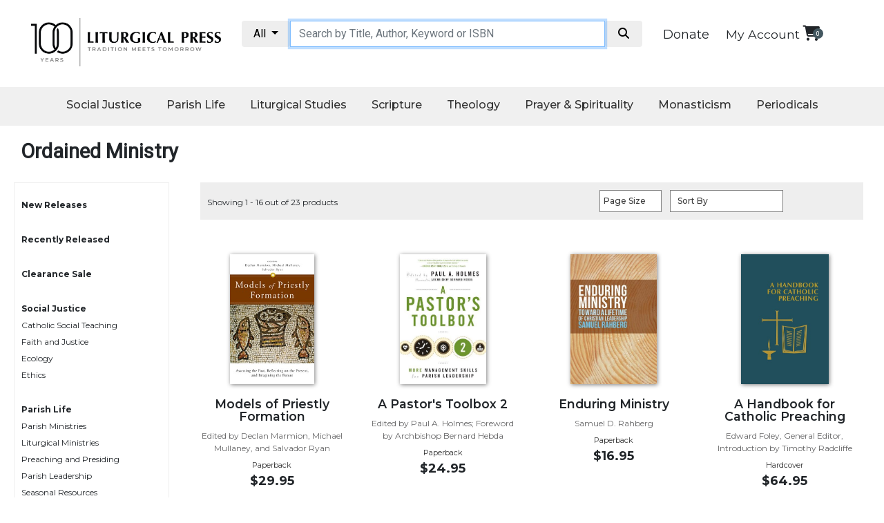

--- FILE ---
content_type: text/html; charset=utf-8
request_url: https://litpress.org/Category/M!MOM/Ordained-Ministry
body_size: 25209
content:
<!DOCTYPE html>
<html>
<head>   

        <title>Liturgical Press</title>
            
    <meta name="msvalidate.01" content="2D09CCD4C6E6A04032C581A9D23E9A4C" />
    <link rel="apple-touch-icon" sizes="180x180" href="https://cdnlp.blob.core.windows.net/litpress/images/favicons/apple-touch-icon.png">
    <link rel="icon" type="image/png" href="https://cdnlp.blob.core.windows.net/litpress/images/favicons/favicon-32x32.png" sizes="32x32">
    <link rel="icon" type="image/png" href="https://cdnlp.blob.core.windows.net/litpress/images/favicons/favicon-16x16.png" sizes="16x16">
    <link rel="manifest" href="https://cdnlp.blob.core.windows.net/litpress/images/favicons/manifest.json" type="application/json" crossorigin="anonymous">
    <link rel="mask-icon" href="https://cdnlp.blob.core.windows.net/litpress/images/favicons/safari-pinned-tab.svg" color="#5bbad5">
    <link rel="shortcut icon" href="https://cdnlp.blob.core.windows.net/litpress/images/favicons/favicon.ico">
    <meta name="msapplication-config" content="https://cdnlp.blob.core.windows.net/litpress/images/favicons/browserconfig.xml">
    <meta name="theme-color" content="#ffffff">
    <meta http-equiv="content-type" content="text/html; charset=utf-8" /> 
    <meta name="viewport" content="width=device-width, initial-scale=1.0" />

    
    <!-- Google Tag Manager -->
    <script>
(function(w,d,s,l,i){w[l]=w[l]||[];w[l].push({'gtm.start':
new Date().getTime(),event:'gtm.js'});var f=d.getElementsByTagName(s)[0],
j=d.createElement(s),dl=l!='dataLayer'?'&l='+l:'';j.async=true;j.src=
'https://www.googletagmanager.com/gtm.js?id='+i+dl;f.parentNode.insertBefore(j,f);
})(window,document,'script','dataLayer','GTM-WZBBZFV');</script>
    <!-- End Google Tag Manager -->


    <link href="/bundles/lpcss?v=RWKg1a2Ce9Q4LJYgBrvCJQ0HgUcIdiObFtZ04zIz6do1" rel="stylesheet"/>

    <script src="/bundles/lpscripts?v=G4z4U0PIBFvaMr7AaI0GNdrJSjjnAukucPFC5mdpEUM1"></script>

    

    

        <meta name="Description" content="Ordained Ministry Books to Buy Online from Liturgical Press" />
        <link rel="canonical" href="https://litpress.org/Category/M!MOM/Ordained-Ministry" />


    

    <!-- Facebook Pixel Code -->
    
    <!-- End Facebook Pixel Code -->
</head>

<body>
<!-- Google Tag Manager (noscript) -->
<noscript><iframe src='https://www.googletagmanager.com/ns.html?id=GTM-WZBBZFV'
height="0" width="0" style="display:none;visibility:hidden"></iframe></noscript>
<!-- End Google Tag Manager (noscript) -->



<link href="https://litpress.org/bundles/lpcss?v=RWKg1a2Ce9Q4LJYgBrvCJQ0HgUcIdiObFtZ04zIz6do1" rel="stylesheet" />

<link href='https://maxcdn.bootstrapcdn.com/bootstrap/4.0.0/css/bootstrap.min.css' rel='stylesheet' />


<script src="https://cdnjs.cloudflare.com/ajax/libs/popper.js/1.11.0/umd/popper.min.js" integrity="sha384-b/U6ypiBEHpOf/4+1nzFpr53nxSS+GLCkfwBdFNTxtclqqenISfwAzpKaMNFNmj4" crossorigin="anonymous"></script>
<script src='https://cdnjs.cloudflare.com/ajax/libs/twitter-bootstrap/4.0.0/js/bootstrap.min.js'></script>


<link rel="preconnect" href="https://fonts.googleapis.com">
<link rel="preconnect" href="https://fonts.gstatic.com" crossorigin>
<link href="https://fonts.googleapis.com/css2?family=Montserrat:ital,wght@0,100;0,200;0,300;0,400;0,500;0,600;0,700;0,800;0,900;1,100;1,200;1,300;1,400;1,500;1,600;1,700;1,800;1,900&family=Noto+Sans:ital,wght@0,400;0,700;1,400;1,700&family=Roboto&display=swap" rel="stylesheet">


<link href='https://stackpath.bootstrapcdn.com/font-awesome/4.7.0/css/font-awesome.min.css' rel='stylesheet' />

<link href="https://cdnjs.cloudflare.com/ajax/libs/font-awesome/6.7.2/css/all.min.css" rel='stylesheet' />

<style>
    .monty {
        font-family: 'Montserrat';
    }

    .robo {
        font-family: 'Roboto';
    }

    .bg_lpred {
        background-color: #8A181D;
    }

    .fg_white {
        color: white;
    }

    .tac {
        text-align: center;
    }

    .tar {
        text-align: right;
    }

    .tal {
        text-align: left;
    }

    .bolded {
        font-weight: bold;
    }


    #announcement_bar {
        padding: 12px;
        font-size: 14px;
        position: relative;
        box-sizing: border-box;
    }

    .sect21 {
        width: 100%;
        margin: 0 auto;
        max-width: 1240px;
        clear: both;
        box-sizing: border-box;
        padding: 20px 0px 20px 0px;
    }

    .container {
        max-width: 1220px;
    }


    a {
        font-size: 1.1rem;
        color: #343a40;
    }

        a.cart:hover {
            text-decoration: none;
            color: #d60e96;
        }

        a.cart .cart-basket {
            font-size: .6rem;
            position: absolute;
            top: -6px;
            right: -5px;
            width: 15px;
            height: 15px;
            color: #fff;
            background-color: #418deb;
            border-radius: 50%;
            vertical-align: middle;
        }

    #catContainer {
        width: 225px;
        float: left;
        padding: 10px;
        border: 1px solid #eee;
        line-height: 2;
    }

        #catContainer b {
            display: inline-block;
            margin-top: 10px;
        }

    .hdcol {
        padding-left: 20px;
        padding-bottom: 20px;
        padding-right: 20px;
        margin-top: 20px;
    }

        .hdcol h2 {
            font-size: 24px;
        }

    .colImg {
        height: 200px;
        display: block;
        margin: 0 auto 10px auto;
    }

    .titles_row {
        border-bottom: 1px solid #eee;
        font-size: 14px;
        text-align: center;
        padding-bottom: 30px;
    }

    .salink {
        color: inherit;
        text-decoration: underline;
        font-size: 14px;
        display: inline-block;
        margin-top: 20px;
    }

    .topArea .col-12 {
        padding: 10px 15px;
    }


    @media screen and (max-width:600px) {
        #catContainer {
            display: none;
        }
    }

    #searchInput {
        max-width: unset !important;
        padding: .375rem .75rem !important;
        font-size: 1rem !important;
        height: auto !important
    }
</style>



<link rel="stylesheet" href="https://cdnlp.blob.core.windows.net/litpress/sitecssnscripts/swiper.css" />

<style>
    .jumbotron {
        margin-top: 20px;
    }

    .swiper {
        width: 100%;
        height: 100%;
    }

    .swiper-slide {
        text-align: center;
        font-size: 18px;
        background: #fff;
        /* Center slide text vertically */
        display: -webkit-box;
        display: -ms-flexbox;
        display: -webkit-flex;
        display: flex;
        -webkit-box-pack: center;
        -ms-flex-pack: center;
        -webkit-justify-content: center;
        justify-content: center;
        -webkit-box-align: center;
        -ms-flex-align: center;
        -webkit-align-items: center;
        align-items: center;
    }

        .swiper-slide img {
            display: block;
            width: 100%;
            height: 100%;
            object-fit: cover;
        }
</style>







<!--
        <link rel="stylesheet" href="https://cdn.jsdelivr.net/npm/bootstrap@5.1.1/dist/css/bootstrap.min.css" integrity="sha384-F3w7mX95PdgyTmZZMECAngseQB83DfGTowi0iMjiWaeVhAn4FJkqJByhZMI3AhiU" crossorigin="anonymous">
    <link href="fa/css/all.css" rel="stylesheet">
-->



<style>
    .bar1, .bar2, .bar3 {
        background-color: #333;
    }

    #nav_wrap {
    }

    #logoMobile {
    }

    #cartMobile {
    }

    #searchMobile {
        display: none;
    }

    #topBarMobile {
        display: none;
        flex-direction: row;
        flex-wrap: nowrap;
        justify-content: space-between;
        padding: 10px;
    }

    @media screen and (max-width: 890px) {
        .navicon {
            display: inline-block;
        }

        #topBarMobile {
            display: flex;
        }

        #searchMobile {
            display: block;
        }

        #myTopnav {
            display: none;
        }

        #deskNav {
            display: none;
        }
    }
</style>

<!--top area mobile-->
<div id="topBarMobile">
    <div id="nav_wrap">
        <div class="navicon">
            <div class="bar1"></div>
            <div class="bar2"></div>
            <div class="bar3"></div>
        </div>
    </div>

    <div id="logoMobile">
        <a href="/Home"><img loading="lazy" src='https://cdnlp.blob.core.windows.net/litpress/images/layout/logo100.jpg' style='width:100%;max-width:250px;padding-top:5px' alt="Liturgical Press" /></a>
    </div>

    <div id="cartMobile" style="padding-top:10px;padding-right:10px;text-align:right"> 
        <div id="donateWrapM" style="display:block">
            <a class="monty" style="margin-right:20px;padding-top:0px;padding-bottom:1px;font-size:18px;color:inherit" href="/Donate">Donate</a>
        </div>
        <a href="/Cart" class="cart position-relative d-inline-flex" style="margin-right:41px;" aria-label="View your shopping cart">
            <i class="fas fa fa-shopping-cart fa-lg"></i>
            <span id="cbm" class="cart-basket d-flex align-items-center justify-content-center" style="background-color:#435760">
                <script>
                    $(document).ready(function () {
                        $('#cbm').text($('#cbd').text());
                    });
                </script>
            </span>
        </a>

    </div>
</div>

<div id="searchMobile" style="padding:12px;">
    <div class="container ctSearchMB">
        <div class="row">
            <div class="col-12">
                <div class="input-group">
                    <div class="input-group-btn search-panelMB">
                        <button type="button" class="btn btn-default dropdown-toggle" data-toggle="dropdown" style="background:#eee;color:black;">
                            <span id="search_conceptMB">All</span> <span class="caret"></span>
                        </button>
                        <ul class="dropdown-menu scrollable-dropdown" role="menu">
                            <li id="s_allMB"><a filter='' href="#">All</a></li>
                            <li id="s_tdMB"><a filter='TD' href="#">Give Us This Day</a></li>
                            <li id="s_lrMB"><a filter='LR' href="#">Little Rock Scripture</a></li>
                            <li id="s_musicMB"><a filter='music' href="#">Music</a></li>
                            <li id="s_spMB"><a filter='SP' href="#">Spanish</a></li>
                            <li id="s_sjbMB"><a filter='SJB' href="#">The Saint John's Bible</a></li>
                            <li id="s_cpMB"><a filter='CP' href="#">Cistercian</a></li>
                            <li id="s_wcsMB"><a filter='WCS' href="#">Wisdom Commentary</a></li>
                            <li id="s_onsaleMB"><a filter='onsale' href="#">On Sale</a></li>

                        </ul>
                    </div>
                    <input type="hidden" name="search_paramMB" value="all" id="search_paramMB">
                    <input type="text" class="form-control" name="xMB" id="searchInputMB" placeholder="Search by Title, Author, Keyword or ISBN" style="margin-top:0px">
                    <span class="input-group-btn">
                        <button style="background:#eee;color:black" id='searchBtnMB' class="btn btn-default" type="button" data-href='/Products/Search?query=queryValue&amp;filter=filterValue'>
                            <i class="fa fa-search fa-fw"></i>
                        </button>
                    </span>
                </div>
            </div>
        </div>
    </div>
</div>

<!--end top area mobile-->




<style>
    .bar1, .bar2, .bar3 {
        height: 3px;
        margin-top: 11px;
        margin-bottom: 12px;
    }

    .navmb {
        text-align: center;
    }

        .navmb:after {
            content: '';
            display: block;
            margin: 20px auto;
            width: 60%;
            height: 1px;
            border-bottom: 1px solid #ccc;
        }

    #mbsubmenu {
        width: 95%;
        margin: 0 auto;
        padding-top: 20px;
        padding-bottom: 20px;
    }

        #mbsubmenu .navmb {
            color: white !important;
        }

            #mbsubmenu .navmb:after {
                border-bottom: 1px solid #333;
            }

    .navlink {
        margin: 0px 0px 10px 10px !important;
    }
</style>



<div id="mySidenav" class="sidenav bg_white fg_charcoal monty" style="box-shadow:0 0 10px #333">
    <a class="navlink" href='/MyAccount'>My Account</a>
    <br />

    <div class="navLinkHead" style="margin-left:10px;font-weight:bold;font-size:22px">Social Justice</div>
    <a class="navlink" href='/Category/CSTE/catholic-social-teaching'>Catholic Social Teaching </a>
    <a class="navlink" href='/Category/JUFA/faith-and-justice'>Faith and Justice</a>
    <a class="navlink" href="/Category/ECOL/ecology">Ecology</a>
    <a class="navlink" href='/Category/ETHI/ethics'>Ethics</a>


    <div class="navLinkHead" style="margin-left:10px;font-weight:bold;font-size:22px">Parish Life</div>
    <a class='navlink' href='/Category/PMIN/parish-ministries'>Parish Ministries</a>
    <a class='navlink' href='/Category/LMIN/liturgical-ministries'>Liturgical Ministries</a>
    <a class='navlink' href='/Category/PANP/preaching-and-presiding'>Preaching and Presiding</a>
    <a class='navlink' href='/Category/PARL/parish-leadership'>Parish Leadership</a>
    <a class='navlink' href='/Category/SEAR/seasonal-resources'>Seasonal Resources</a>
    <a class='navlink' href='/Category/LRE/worship-resources'>Worship Resources</a>
    <a class='navlink' href='/Category/SACP/sacramental-preparation'>Sacramental Preparation</a>
    <a class='navlink' href='/Category/RITB/ritual-books'>Ritual Books</a>
    <a class='navlink' href='/Music'>Music</a>


    <div class="navLinkHead" style="margin-left:10px;font-weight:bold;font-size:22px">Liturgical Studies</div>
    <a class='navlink' href='/Category/LITT/liturgical-theology'>Liturgical Theology</a>
    <a class='navlink' href='/Category/LITC/liturgy-of-the-church'>The Liturgy of the Church</a>
    <a class='navlink' href="/Category/LISA/liturgy-and-sacraments">Liturgy and Sacraments</a>
    <a class='navlink' href='/Category/LITH/liturgy-in-history'>Liturgy in History</a>



    <div class="navLinkHead" style="margin-left:10px;font-weight:bold;font-size:22px">
        Scripture
        <!--<i class="fa fa-caret-down"></i>-->
    </div>
    <a class='navlink' href="/Category/BISP/biblical-spirituality">Biblical Spirituality</a>
    <a class='navlink' href="/Category/OTS/old-testament-scholarship">Old Testament Scholarship</a>
    <a class='navlink' href="/Category/NTS/new-testament-scholarship">New Testament Scholarship</a>
    <a class='navlink' href="/wisdom-commentary-series">Wisdom Commentary</a>
    <a class='navlink' href="/little-rock-scripture-study">Little Rock Scripture Study</a>
    <a class='navlink' href="/SJB">The Saint John's Bible</a>


    <div class="navLinkHead" style="margin-left:10px;font-weight:bold;font-size:22px">
        Theology
        <!--<i class="fa fa-caret-down"></i>-->
    </div>
    <a class='navlink' href="/Category/ECC/ecclesiology-and-ecumenism">Ecclesiology and Ecumenism</a>
    <a class='navlink' href="/Category/CHCU/church-and-culture">Church and Culture</a>
    <a class='navlink' href="/Category/SACT/sacramental-theology">Sacramental Theology </a>
    <a class='navlink' href="/Category/SYST/Systematic-Theology">Systematic Theology </a>
    <a class='navlink' href="/Category/HIST/Theology-in-History">Theology in History</a>
    <a class='navlink' href="/Category/ATA/Aesthetics-and-the-Arts">Aesthetics and the Arts</a>


    <div class="navLinkHead" style="margin-left:10px;font-weight:bold;font-size:22px">
        Prayer & Spirituality
        <!--<i class="fa fa-caret-down"></i>-->
    </div>
    <a class='navlink' href="/Category/P/prayer">Prayer</a>
    <a class='navlink' href="/Category/LOTH/Liturgy-of-the-Hours">
        Liturgy of the Hours
    </a>
    <a class='navlink' href="/Category/SPI/Spirituality">Spirituality</a>
    <a class='navlink' href="/Category/BH/Biography-Hagiography">Biography/Hagiography </a>
    <a class='navlink' href="/Category/DR/daily-reflections">Daily Reflections</a>
    <a class='navlink' href="/Category/SDC/spiritual-direction-counseling">Spiritual Direction/Counseling</a>
    <a class='navlink' href="https://giveusthisday.org" target="_blank" rel="nofollow"><i>Give Us This Day</i></a>


    <div class="navLinkHead" style="margin-left:10px;font-weight:bold;font-size:22px">
        Monasticism
        <!--<i class="fa fa-caret-down"></i>-->
    </div>
    <a class='navlink' href="/Category/B/Benedictine-Spirituality">Benedictine Spirituality </a>
    <a class='navlink' href="/CP">Cistercian </a>
    <a class='navlink' href="/Category/ROSB/rule-of-saint-benedict-and-other-rules">Rule of Saint Benedict and Other Rules</a>
    <a class='navlink' href="/Category/LEDI/lectio-divina">Lectio Divina</a>
    <a class='navlink' href="/Category/MOST/monastic-studies">Monastic Studies</a>
    <a class='navlink' href="/Category/S-MID/monastic-interreligious-dialogue">Monastic Interreligious Dialogue</a>
    <a class='navlink' href="/Category/OBL/oblates">Oblates</a>
    <a class='navlink' href="/Category/MOIH/monasticism-in-history">Monasticism in History</a>
    <a class='navlink' href="/Category/THME/thomas-merton">Thomas Merton</a>
    <a class='navlink' href="/Category/RLD/religious-life-discipleship">Religious Life/Discipleship</a>




    <div class="navLinkHead" style="margin-left:10px;font-weight:bold;font-size:22px">
        Periodicals
        <!--<i class="fa fa-caret-down"></i>-->
    </div>
    <a class='navlink' href="https://giveusthisday.org" target="_blank" rel="nofollow"><i>Give Us This Day</i></a>
    <a class='navlink' href="http://journalworship.org" target="_blank" rel="nofollow"><i>Worship</i></a>
    <a class='navlink' href="https://thebibletoday.org" target="_blank" rel="nofollow"><i>The Bible Today</i></a>

    <a class='navlink' href="https://cistercian-studies-quarterly.org/" target="_blank" rel="nofollow"><i>Cistercian Studies Quarterly</i></a>
    <a class='navlink' href="/loose-leaf-lectionary/index"><i>Loose-Leaf Lectionary</i></a>
    <a class="navlink" href="/Missals-For-Mass/Index"><i>Celebrating the Eucharist</i></a>
    <a class='navlink' href="/Bulletins/Index">Bulletins</a>

</div>




<script>
    $(document).ready(function () {
        //MOBILE NAV EVENTS
        $('.navicon').click(function () {
            $('#mySidenav').toggleClass('navopen');
            $(this).toggleClass('change');
        });
    });

    $(window).resize(function () {
        if ($('.navicon').css('display') == 'none') {
            $('#mySidenav').removeClass('navopen');
            $('.navicon').removeClass('change');
        }
    });
</script>

<style>
    ul.dropdown-menu li a {
        color: inherit
    }
</style>



<!--logo and search section-->
<div class='sect21' id="deskNav">
    <div class="container topArea">
        <div class="row">
            <div class="col-12 col-lg-3 col-md-3">
                <a href="/Home"><img loading="lazy" src='https://cdnlp.blob.core.windows.net/litpress/images/layout/logo100.jpg' style='width:100%;max-width:300px;margin-top:-4px' alt="Liturgical Press" /></a>
            </div>


            <div class="col-lg-6 col-12 col-md-6" style="padding:0">
                <div class="container ctSearch">
                    <div class="row">
                        <div class="col-12">
                            <div class="input-group">
                                <div class="input-group-btn search-panel">
                                    <button type="button" class="btn btn-default dropdown-toggle" data-toggle="dropdown" style="background:#eee;color:black;">
                                        <span id="search_concept">All</span> <span class="caret"></span>
                                    </button>
                                    <ul class="dropdown-menu scrollable-dropdown" role="menu">
                                        <li id="s_all"><a filter='' href="#">All</a></li>
                                        <li id="s_td"><a filter='TD' href="#">Give Us This Day</a></li>
                                        <li id="s_lr"><a filter='LR' href="#">Little Rock Scripture</a></li>
                                        <li id="s_music"><a filter='music' href="#">Music</a></li>
                                        <li id="s_sp"><a filter='SP' href="#">Spanish</a></li>
                                        <li id="s_sjb"><a filter='SJB' href="#">The Saint John's Bible</a></li>
                                        <li id="s_cp"><a filter='CP' href="#">Cistercian</a></li>
                                        <li id="s_wcs"><a filter='WCS' href="#">Wisdom Commentary</a></li>
                                        <li id="s_onsale"><a filter='onsale' href="#">On Sale</a></li>
                                    </ul>
                                </div>
                                <input type="hidden" name="search_param" value="all" id="search_param">
                                <input type="text" class="form-control" name="x" id="searchInput" placeholder="Search by Title, Author, Keyword or ISBN" style="margin-top:0px;">
                                <span class="input-group-btn">
                                    <button style="background:#eee;color:black" id='searchBtn' class="btn btn-default" type="button" data-href='/Products/Search?query=queryValue&amp;filter=filterValue'>
                                        <i class="fa fa-search fa-fw"></i>
                                    </button>
                                </span>
                            </div>
                        </div>
                    </div>
                </div>
            </div>


            <style>
                .cart, .headerLink {
                    color: inherit;
                }

                    .cart:hover, .fa-shopping-cart:hover, .cart-basket:hover {
                        color: #8A181D !important;
                    }
            </style>
            <div class="col-lg-3 col-12 col-md-3 tar-sm-l">
                <div id="cartInfo">
                            <div id="donateWrap" style="display:inline-block;margin-top:7px">
                                <a class="monty" style="color:inherit;margin-right:20px;padding-top:0px;padding-bottom:1px;font-size:18px;" href="/Donate">Donate</a>
                            </div>

                    <span class='monty' style='font-size:14px'><a class="headerLink" href="/MyAccount">My Account</a></span>

                    <a href="/Cart" class="cart position-relative d-inline-flex" aria-label="View your shopping cart">
                        <i class="fas fa fa-shopping-cart fa-lg"></i>
                        <span id="cbd" class="cart-basket d-flex align-items-center justify-content-center" style="background-color:#435760">
0
                        </span>
                    </a>
                </div>


            </div>
        </div>
    </div>
</div>

<script>
    $(document).ready(function (e) {
        $('.search-panel .dropdown-menu').find('a').click(function (e) {
            e.preventDefault();
            var param = $(this).attr("href").replace("#", "");
            var concept = $(this).text();
            var filter = $(this).attr('filter');
            //alert(filter);
            $('.search-panel span#search_concept').text(concept);
            $('.input-group #search_param').val(filter);
        });
    });

    $(document).ready(function (e) {
        $('.search-panelMB .dropdown-menu').find('a').click(function (e) {
            e.preventDefault();
            var param = $(this).attr("href").replace("#", "");
            var concept = $(this).text();
            var filter = $(this).attr('filter');
            //alert(filter);
            $('.search-panelMB span#search_conceptMB').text(concept);
            $('.input-group #search_paramMB').val(filter);
        });
    });
</script>

<script>
    function navFunction() {
        var x = document.getElementById("myTopnav");
        if (x.className === "topnav") {
            x.className += " responsive";
        } else {
            x.className = "topnav";
        }
    }

    function SetSearchFilter(f) {
        f = f.toLowerCase();

        var selector = '#s_' + f;
        var MBSelector = '#s_' + f + 'MB';

        $('#search_concept').html("Little Rock Scripture");
        $('#search_param').val("LR");
        $('#search_paramMB').val("LR");
        $('#s_lr').insertBefore('#s_all');

        $('#search_conceptMB').html("Little Rock Scripture");
        $('#search_paramMB').val("LR");
        $('#s_lrMB').insertBefore('#s_allMB');

        if (f == "" || f == "all") {
            $('#search_concept').html("All");
            $('#search_conceptMB').html("All");
            $('#search_param').val("All");
            $('#search_paramMB').val("All");
        }
        else if (f == "td") {
            $('#search_concept').html("Give Us This Day");
            $('#search_conceptMB').html("Give Us This Day");
            $('#search_param').val("TD");
            $('#search_paramMB').val("TD");
        }
        else if (f == "lr") {
            $('#search_concept').html("Little Rock Scripture");
            $('#search_conceptMB').html("Little Rock Scripture");
            $('#search_param').val("LR");
            $('#search_paramMB').val("LR");
        }
        else if (f == "sp") {
            $('#search_concept').html("Spanish");
            $('#search_conceptMB').html("Spanish");
            $('#search_param').val("SP");
            $('#search_paramMB').val("SP");
        }
        else if (f == "cp") {
            $('#search_concept').html("Cistercian");
            $('#search_conceptMB').html("Cistercian");
            $('#search_param').val("CP");
            $('#search_paramMB').val("CP");
        }
        else if (f == "onsale") {
            $('#search_concept').html("On Sale");
            $('#search_conceptMB').html("On Sale");
            $('#search_param').val("onsale");
            $('#search_paramMB').val("onsale");
        }
        else if (f == "music") {
            $('#search_concept').html("Music");
            $('#search_conceptMB').html("Music");
            $('#search_param').val("music");
            $('#search_paramMB').val("music");
        }
        else if (f == "wcs") {
            $('#search_concept').html("Wisdom Commentary");
            $('#search_conceptMB').html("Wisdom Commentary");
            $('#search_param').val("WCS");
            $('#search_paramMB').val("WCS");
        }
        else {
            $('#search_concept').html("All");
            $('#search_conceptMB').html("All");
        }
    }

    function GetCurrentSiteSearch() {
        var loc = window.location.href.toLowerCase();

        if (loc.includes("litpress.org/lr") || loc.includes("devsmm.com/lr") || loc.includes("litpress.org/little-rock") || loc.includes("devsmm.com/little-rock")) {
            return "LR";
        }
        else if (loc.includes("litpress.org/cp") || loc.includes("devsmm.com/cp") || loc.includes("litpress.org/cistercian-pu") || loc.includes("devsmm.com/cistercian-pu")) {
            return "CP";
        }
        else if ((loc.includes("litpress.org/wcs") || loc.includes("devsmm.com/wcs") || loc.includes("litpress.org/wisdom-com") || loc.includes("devsmm.com/wisdom-com"))) {
            return "WCS";
        }
        else if ((loc.includes("litpress.org/sjb") || loc.includes("devsmm.com/sjb") || loc.includes("litpress.org/the-saint-j") || loc.includes("devsmm.com/the-saint-j"))) {
            return "SJB";
        }
        else if ((loc.includes("litpress.org/music") || loc.includes("devsmm.com/music"))) {
            return "music";
        }
        else if ((loc.includes("litpress.org/spanish") || loc.includes("devsmm.com/spanish"))) {
            return "SP";
        }
        else {
            return "";
        }
    }

    $(document).ready(function () {
        $('#searchBtn').click(function () {
            var value = $("#searchInput").val().trim();
            if (value == "" || value == null)
                return;

            var filter = "";

            filter = $('.input-group #search_param').val();

            location.href = $(this).attr('data-href').replace("queryValue", value.toLowerCase()).replace("filterValue", filter);
        });

        var curUrlLocation = window.location.href;

        if (curUrlLocation.toLowerCase().includes("products/search")) {
            var urlParamsS;
            (window.onpopstate = function () {
                var match,
                    pl = /\+/g,  // Regex for replacing addition symbol with a space
                    search = /([^&=]+)=?([^&]*)/g,
                    decode = function (s) { return decodeURIComponent(s.replace(pl, " ")); },
                    query = window.location.search.substring(1);

                urlParamsS = {};
                while (match = search.exec(query))
                    urlParamsS[decode(match[1])] = decode(match[2]);
            })();

            if ("filter" in urlParamsS) {
                var sFilter = urlParamsS['filter'];

                SetSearchFilter(sFilter);
            }
        }
        else {
            var curSite = GetCurrentSiteSearch();

            if (curSite == "LR") {
                $('#search_concept').html("Little Rock Scripture");
                $('#search_param').val("LR");
                $('#s_lr').insertBefore('#s_all');

                $('#search_conceptMB').html("Little Rock Scripture");
                $('#search_paramMB').val("LR");
                $('#s_lrMB').insertBefore('#s_allMB');
            }
            else if (curSite == "CP") {
                $('#search_concept').html("Cistercian");
                $('#search_param').val("CP");
                $('#s_cp').insertBefore('#s_all');

                $('#search_conceptMB').html("Cistercian");
                $('#search_paramMB').val("CP");
                $('#s_cpMB').insertBefore('#s_allMB');
            }
            else if (curSite == "WCS") {
                $('#search_concept').html("Wisdom Commentary");
                $('#search_param').val("WCS");
                $('#s_wcs').insertBefore('#s_all');

                $('#search_conceptMB').html("Wisdom Commentary");
                $('#search_paramMB').val("WCS");
                $('#s_wcsMB').insertBefore('#s_allMB');
            }
            else if (curSite == "SJB") {
                $('#search_concept').html("Saint Johns Bible");
                $('#search_param').val("SJB");
                $('#s_sjb').insertBefore('#s_all');

                $('#search_conceptMB').html("Saint Johns Bible");
                $('#search_paramMB').val("SJB");
                $('#s_sjbMB').insertBefore('#s_allMB');
            }
            else if (curSite == "music") {
                $('#search_concept').html("Music");
                $('#search_param').val("music");
                $('#s_music').insertBefore('#s_all');

                $('#search_conceptMB').html("Music");
                $('#search_paramMB').val("music");
                $('#s_musicMB').insertBefore('#s_allMB');
            }
            else if (curSite == "SP") {
                $('#search_concept').html("Spanish");
                $('#search_param').val("SP");
                $('#s_sp').insertBefore('#s_all');

                $('#search_conceptMB').html("Spanish");
                $('#search_paramMB').val("SP");
                $('#s_spMB').insertBefore('#s_SPMB');
            }
        }


        $('#searchInput').keydown(function (e) {
            $(this).css('font-style', 'normal');

            if (e.keyCode == 13) {
                if ($(this).val().trim() != '') {
                    $('#searchBtn').click();
                }
            }
        });

        $('#searchBtnMB').click(function () {
            var value = $("#searchInputMB").val().trim();
            if (value == "" || value == null)
                return;

            var filter = "";

            filter = $('.input-group #search_paramMB').val();

            location.href = $(this).attr('data-href').replace("queryValue", value).replace("filterValue", filter);

            location.href = $(this).attr('data-href').replace("queryValue", value).replace("filterValue", filter);
        });

        $('#searchInputMB').keydown(function (e) {
            $(this).css('font-style', 'normal');

            if (e.keyCode == 13) {
                if ($(this).val().trim() != '') {
                    $('#searchBtnMB').click();
                }
            }
        });
    })
</script>

<style>
    ul.dropdown-menu li {
        padding: 5px 10px 5px 10px;
    }

        ul.dropdown-menu li a {
            font-size: 13px;
        }

    .scrollable-dropdown {
        height: auto;
        overflow-x: hidden;
    }
</style>



<script>

    $(document).ready(function () {
        $('.drop_nb_btn').click(function () {
            //alert();
            $(this).next('.drop_nb_down-content').toggle();
        });
    });
</script>



<!--DD Nav bar-->
<style>
    .topnav {
        background-color: #F0F0F0; /* #DFDFDF;*/
        box-sizing: border-box;
        text-align: center;
        margin: 0 auto;
        min-height: 56px;
        height: auto;
    }

        .topnav * {
            font-family: 'Montserrat';
        }

        .topnav a {
            display: inline-block;
            color: #333;
            text-align: center;
            padding: 14px 16px;
            text-decoration: none;
            font-size: 16px;
            box-sizing: border-box;
            font-weight: 500;
            transition: 0.3s;
        }

        .topnav .icon {
            display: none;
        }

    .drop_nb_btn {
        display: inline-block;
    }

    .drop_nb_down {
        display: inline-block;
        transition: 0.3s;
    }


        .drop_nb_down .drop_nb_btn {
            font-size: 16px;
            border: none;
            outline: none;
            color: #333;
            padding: 14px 16px;
            background-color: inherit;
            font-family: inherit;
            font-weight: 500;
            text-align: center;
            transition: 0.3s;
        }

    .drop_nb_down-content {
        display: none;
        position: absolute;
        background-color: #F0F0F0;
        min-width: 160px;
        z-index: 999999;
        transition: 0.3s;
    }

        .drop_nb_down-content a {
            float: none;
            color: black;
            padding: 12px 16px;
            text-decoration: none;
            display: block;
            text-align: left;
            font-weight: 400;
            font-size: 13px;
            transition: 0.3s;
        }

    .topnav a:hover {
        text-decoration: none;
    }

    .topnav a:hover, .drop_nb_down:hover .drop_nb_btn {
        color: #8A181D;
        border-bottom: 3px solid #8A181D;
    }

    .drop_nb_down-content a:hover {
        color: #8A181D;
        border: none;
        background: #DFDFDF;
    }


    @media screen and (min-width:891px) {
        .drop_nb_down:hover .drop_nb_down-content {
            display: block;
        }
    }




    @media screen and (max-width: 890px) {


        .topnav a:not(:first-child), .drop_nb_down .drop_nb_btn {
            display: none;
        }

        #first {
            display: none;
        }

        .topnav a.icon {
            float: left;
            display: block;
        }
    }

    @media screen and (max-width: 890px) {
        .topnav.responsive {
            position: relative;
            height: auto;
        }
            /*.topnav.responsive .icon {
        position: absolute;
        right: 0;
        top: 0;
      }*/
            .topnav.responsive a {
                float: none;
                display: block;
                text-align: left;
            }

            .topnav.responsive .drop_nb_down {
                float: none;
                text-align: left;
                display: block;
            }

            .topnav.responsive .drop_nb_down-content {
                position: relative;
            }

            .topnav.responsive .drop_nb_down .drop_nb_btn {
                display: block;
                width: 100%;
                text-align: left;
            }



        .drop_nb_down-content a {
            margin-left: 10px;
        }
    }
</style>

<div class="topnav" id="myTopnav">
    <div class='drop_nb_down'>
        <button class='drop_nb_btn' style="cursor:pointer !important">Social Justice</button>
        <div class='drop_nb_down-content'>
            <a href='/Category/CSTE/catholic-social-teaching'>Catholic Social Teaching </a>
            <a href='/Category/JUFA/faith-and-justice'>Faith and Justice</a>
            <a href="/Category/ECOL/ecology">Ecology</a>
            <a href='/Category/ETHI/ethics'>Ethics</a>
        </div>
    </div>


    <div class='drop_nb_down'>
        <button class='drop_nb_btn'>Parish Life</button>
        <div class='drop_nb_down-content'>
            <a href='/Category/PMIN/parish-ministries'>Parish Ministries</a>
            <a href='/Category/LMIN/liturgical-ministries'>Liturgical Ministries</a>
            <a href='/Category/PANP/preaching-and-presiding'>Preaching and Presiding</a>
            <a href='/Category/PARL/parish-leadership'>Parish Leadership</a>
            <a href='/Category/SEAR/seasonal-resources'>Seasonal Resources</a>
            <a href='/Category/LRE/worship-resources'>Worship Resources</a>
            <a href='/Category/SACP/sacramental-preparation'>Sacramental Preparation</a>
            <a href='/Category/RITB/ritual-books'>Ritual Books</a>
            <a href='/Music'>Music</a>
            <a href='/Missals-For-Mass/Index'>Missals for Mass</a>
        </div>
    </div>

    <div class='drop_nb_down'>
        <button class='drop_nb_btn'>Liturgical Studies</button>
        <div class='drop_nb_down-content'>
            <a href='/Category/LITT/liturgical-theology'>Liturgical Theology</a>
            <a href='/Category/LITC/liturgy-of-the-church'>The Liturgy of the Church</a>
            <a href="/Category/LISA/liturgy-and-sacraments">Liturgy and Sacraments</a>
            <a href='/Category/LITH/liturgy-in-history'>Liturgy in History</a>
        </div>
    </div>


    <div class="drop_nb_down">
        <button class="drop_nb_btn">
            Scripture
            <!--<i class="fa fa-caret-down"></i>-->
        </button>
        <div class="drop_nb_down-content">
            <a href="/Category/BISP/biblical-spirituality">Biblical Spirituality</a>
            <a href="/Category/OTS/old-testament-scholarship">Old Testament Scholarship</a>
            <a href="/Category/NTS/new-testament-scholarship">New Testament Scholarship</a>
            <a href="/wisdom-commentary-series">Wisdom Commentary</a>
            <a href="/little-rock-scripture-study">Little Rock Scripture Study</a>
            <a href="/SJB">The Saint John's Bible</a>
        </div>
    </div>



    <div class="drop_nb_down">
        <button class="drop_nb_btn">
            Theology
            <!--<i class="fa fa-caret-down"></i>-->
        </button>
        <div class="drop_nb_down-content">
            <a href="/Category/ECC/ecclesiology-and-ecumenism">Ecclesiology and Ecumenism</a>
            <a href="/Category/CHCU/church-and-culture">Church and Culture</a>
            <a href="/Category/SACT/sacramental-theology">Sacramental Theology </a>
            <a href="/Category/SYST/Systematic-Theology">Systematic Theology </a>
            <a href="/Category/HIST/Theology-in-History">Theology in History</a>
            <a href="/Category/ATA/Aesthetics-and-the-Arts">Aesthetics and the Arts</a>
        </div>
    </div>



    <div class="drop_nb_down">
        <button class="drop_nb_btn">
            Prayer & Spirituality
            <!--<i class="fa fa-caret-down"></i>-->
        </button>
        <div class="drop_nb_down-content">
            <a href="/Category/P/prayer">Prayer</a>
            <a href="/Category/LOTH/Liturgy-of-the-Hours">
                Liturgy of the Hours
            </a>
            <a href="/Category/SPI/Spirituality">Spirituality</a>
            <a href="/Category/BH/Biography-Hagiography">Biography/Hagiography </a>
            <a href="/Category/DR/daily-reflections">Daily Reflections</a>
            <a href="/Category/SDC/spiritual-direction-counseling">Spiritual Direction/Counseling</a>
            <a href="https://giveusthisday.org" target="_blank" rel="nofollow"><i>Give Us This Day</i></a>
        </div>
    </div>



    <div class="drop_nb_down">
        <button class="drop_nb_btn">
            Monasticism
            <!--<i class="fa fa-caret-down"></i>-->
        </button>
        <div class="drop_nb_down-content">
            <a href="/Category/B/Benedictine-Spirituality">Benedictine Spirituality </a>
            <a href="/CP">Cistercian </a>
            <a href="/Category/ROSB/rule-of-saint-benedict-and-other-rules">Rule of Saint Benedict and Other Rules</a>
            <a href="/Category/LEDI/lectio-divina">Lectio Divina</a>
            <a href="/Category/MOST/monastic-studies">Monastic Studies</a>
            <a href="/Category/S-MID/monastic-interreligious-dialogue">Monastic Interreligious Dialogue</a>
            <a href="/Category/OBL/oblates">Oblates</a>
            <a href="/Category/MOIH/monasticism-in-history">Monasticism in History</a>
            <a href="/Category/THME/thomas-merton">Thomas Merton</a>
            <a href="/Category/RLD/religious-life-discipleship">Religious Life/Discipleship</a>
        </div>
    </div>



    <div class="drop_nb_down">
        <button class="drop_nb_btn">
            Periodicals
            <!--<i class="fa fa-caret-down"></i>-->
        </button>
        <div class="drop_nb_down-content">
            <a href="https://giveusthisday.org" target="_blank" rel="nofollow"><i>Give Us This Day</i></a>
            <a href="http://journalworship.org" target="_blank" rel="nofollow"><i>Worship</i></a>
            <a href="https://thebibletoday.org" target="_blank" rel="nofollow"><i>The Bible Today</i></a>

            <a href="https://cistercian-studies-quarterly.org/" target="_blank" rel="nofollow"><i>Cistercian Studies Quarterly</i></a>
            <a href="/loose-leaf-lectionary/index"><i>Loose-Leaf Lectionary</i></a>
            <a href="/Missals-For-Mass/Index"><i>Celebrating the Eucharist</i></a>
            <a href="/Bulletins/Index">Bulletins</a>
        </div>
    </div>

    <a href="javascript:void(0);" style="font-size:15px;" id="myIcon" class="icon" onclick="navFunction()">&#9776;</a>

    
</div>



<script>
    $(document).ready(function () {
        $('#searchInput').focus();
    });
</script>


    <style>#mainbody {padding-top: 200px;}</style>






<div class="sect cfix">


<link href='https://maxcdn.bootstrapcdn.com/bootstrap/4.0.0/css/bootstrap.min.css' rel='stylesheet' />




<link href="/bundles/productpages?v=bFA9FcY06azwY7v1V5d8awQKUv6QP8yoODU8wyoX6n81" rel="stylesheet"/>



<style>
    @media screen and (min-width:768px) {
        .mainProductsWrap {
            margin-left: 250px;
        }
    }
</style>



<div class="htmlBlock" style="max-width:1240px;margin:0 auto;">



</div>


<style>
    #catContainer a {
        font-size: inherit;
        color: inherit;
    }

    .footerLink {
        color: inherit
    }
</style>
<style>
    .container {
        max-width: 1220px;
    }

    .titles_row {
        border-bottom: none;
        font-size: 14px;
        text-align: center;
        padding-bottom: 30px;
    }

    .colImg {
        height: 188px;
        display: block;
        margin: 0 auto 10px auto;
    }

    .container p.reset {
        margin: 0;
        padding: 0;
        line-height: 1;
    }

    .container p.book_author {
        font-size: 12px;
        color: #666667;
        margin-top: 10px;
        line-height: 1.5
    }

    .container p.book_format {
        font-size: 11px;
        color: #333;
        margin-top: 10px;
    }

    .container p.book_price {
        margin-top: 8px;
    }

    .container p.book_title {
        font-weight: 600;
        font-size: 16px;
        margin-top: 20px
    }

    #catContainer {
        width: 225px;
        float: left;
        padding: 10px;
        border: 1px solid #eee;
        line-height: 2;
    }

        #catContainer b {
            display: inline-block;
            margin-top: 10px;
        }

    a.cLink {
        text-decoration: none;
        color: inherit;
        font-size: inherit
    }

        a.cLink:hover {
            text-decoration: underline
        }

        a.cLink.cActive {
            font-weight: 600;
            color: #8A181D
        }

    a.inhLink {
        color: inherit
    }
</style>

<div class='sect21 cfix'>



    <script>
        $(document).ready(function () {
            curProdsUrl = window.location.href.toLowerCase();

            if (curProdsUrl.indexOf(".org/sale") != -1) {
                $('#saleInfo').show();
            }
        });
    </script>








    <h1 id="catName" style="font-size:29px;font-weight:600;padding-bottom:20px;padding-left:10px">Ordained Ministry</h1>

    <style>
        .colImg {
            box-shadow: 1px 1px 6px gray;
        }
    </style>



    
<div id='catContainer' class='monty' style='font-size:12px'>
    <p><b><a href="/NewReleases">New Releases</a></b></p>

    <p><b><a href="/RecentReleases">Recently Released</a></b></p>

    <p><b><a href="/Sale">Clearance Sale</a></b></p>

    <p>
        <b>Social Justice</b>
        <br /><a href='/Category/CSTE/catholic-social-teaching'>Catholic Social Teaching </a>
        <br /><a href='/Category/JUFA/faith-and-justice'>Faith and Justice</a>
        <br /><a href="/Category/ECOL/ecology">Ecology</a>
        <br /><a href='/Category/ETHI/ethics'>Ethics</a>
    </p>

    <p>
        <b>Parish Life</b>
        <br /><a href='/Category/PMIN/parish-ministries'>Parish Ministries</a>
        <br /><a href='/Category/LMIN/liturgical-ministries'>Liturgical Ministries</a>
        <br /><a href='/Category/PANP/preaching-and-presiding'>Preaching and Presiding</a>
        <br /><a href='/Category/PARL/parish-leadership'>Parish Leadership</a>
        <br /><a href='/Category/SEAR/seasonal-resources'>Seasonal Resources</a>
        <br /><a href='/Category/LRE/worship-resources'>Worship Resources</a>
        <br /><a href='/Category/SACP/sacramental-preparation'>Sacramental Preparation</a>
        <br /><a href='/Category/RITB/ritual-books'>Ritual Books</a>
        <br /><a href='/Music'>Music</a>
        <br /><a href="/Missals-For-Mass/Index">Missals for Mass</a>
    </p>

    <p>
        <b>Liturgical Studies</b>
        <br /><a href='/Category/LITT/liturgical-theology'>Liturgical Theology</a>
        <br /><a href='/Category/LITC/liturgy-of-the-church'>The Liturgy of the Church</a>
        <br /><a href="/Category/LISA/liturgy-and-sacraments">Liturgy and Sacraments</a>
        <br /><a href='/Category/LITH/liturgy-in-history'>Liturgy in History</a>
    </p>

    <p>
        <b>Scripture</b> 
        <br /><a href="/Category/BISP/biblical-spirituality">Biblical Spirituality</a>
        <br /><a href="/Category/OTS/old-testament-scholarship">Old Testament Scholarship</a>
        <br /><a href="/Category/NTS/new-testament-scholarship">New Testament Scholarship</a>
        <br /><a href="/wisdom-commentary-series">Wisdom Commentary</a>
        <br /><a href="/little-rock-scripture-study">Little Rock Scripture Study</a>
        <br /><a href="/SJB">The Saint John’s Bible</a>
    </p>

    <p>
        <b>Theology</b>
        <br /><a href="/Category/ECC/Ecclesiology-and-ecumenism">Ecclesiology and Ecumenism</a>
        <br /><a href="/Category/CHCU/Church-and-Culture">Church and Culture</a>
        <br /><a href="/Category/SACT/Sacramental-Theology">Sacramental Theology</a>
        <br /><a href="/Category/SYST/Systematic-Theology">Systematic Theology</a>
        <br /><a href="/Category/HIST/Theology-in-History">Theology in History</a>
        <br /><a href="/Category/ATA/Aesthetics-and-the-Arts">Aesthetics and the Arts</a>
    </p>

    <p>
        <b>Prayer &amp; Spirituality</b>
        <br /><a href="/Category/P/prayer">Prayer</a>
        <br /><a href="/Category/LOTH/Liturgy-of-the-Hours">Liturgy of the Hours</a>
        <br /><a href="/Category/SPI/Spirituality">Spirituality</a>
        <br /><a href="/Category/BH/Biography-Hagiography">Biography/Hagiography</a>
        <br /><a href="/Category/DR">Daily Reflections</a>
        <br /><a href="/Category/SDC/spiritual-direction-counseling">Spiritual Direction/Counseling</a>
        <br /><a href="https://giveusthisday.org" target="_blank" rel="nofollow"><i>Give Us This Day</i></a>
    </p>

    <p>
        <b>Monasticism</b>
        <br /><a href="/Category/B/benedictine-spirituality">Benedictine Spirituality</a>
        <br /><a href="/CP">Cistercian</a>
        <br /><a href="/Category/ROSB/rule-of-st-benedict-and-other-rules">Rule of Saint Benedict and Other <br />&nbsp;&nbsp;Rules</a>
        <br /><a href="/Category/LEDI/lectio-divina">Lectio Divina</a>
        <br /><a href="/Category/MOST/monastic-studies">Monastic Studies</a>
        <br /><a href="/Category/S-MID/monastic-interreligious-dialogue">Monastic Interreligious Dialogue</a>
        <br /><a href="/Category/OBL/oblates">Oblates</a>
        <br /><a href="/Category/MOIH/monasticism-in-history">Monasticism in History</a>
        <br /><a href="/Category/THME/thomas-merton">Thomas Merton</a>
        <br /><a href="/Category/RLD/religious-life-discipleship">Religious Life/Discipleship</a>
    </p>

    <p>
        <b>Periodicals</b>
        <br /><a href="https://giveusthisday.org" target="_blank" rel="nofollow"><i>Give Us This Day</i></a>
        <br /><a href="http://journalworship.org" target="_blank" rel="nofollow"><i>Worship</i></a>
        <br /><a href="https://thebibletoday.org" target="_blank" rel="nofollow"><i>The Bible Today</i></a>
        <br /><a href="https://cistercian-studies-quarterly.org/" target="_blank" rel="nofollow"><i>Cistercian Studies Quarterly</i></a>
        <br /><a href="/loose-leaf-lectionary/index"><i>Loose-Leaf Lectionary</i></a>
        <br /><a href="/Missals-For-Mass/Index"><i>Celebrating the Eucharist</i></a>
        <br /><a href="/Bulletins/Index">Bulletins</a>
    </p>

    <p>
        <b><a href="/Category/SP/spanish-espanol">Spanish/Español</a></b>
    </p>
</div>
    
        

    <div class="container monty mainProductsWrap" style="width:auto;height:100%;">

        <div class="row titles_row" style="margin-bottom:40px;padding:10px;padding-top:0px;padding-left:20px;text-align:left;">
            <div class="col-12" style="padding:10px;padding-right:8px;padding-left:10px;box-sizing:border-box;background:#eee;text-align:left">
                <div class="row">
                    <div class="col-7" style="box-sizing:border-box;padding-top:8px;">
                        <span style="font-size:12px">
                                <span>
    Showing 1 - 16 out of 23 products
    </span>

                        </span>
                    </div>

                    <style>
                        option {
                            background-color: white;
                        }

                        .lp_ddl .dropdown li a {
                            font-size: inherit;
                            color: inherit;
                            font-weight: normal;
                        }
                    </style>
                    <div class="col-5">
                        <table>
                            <tr>
                                <td>
                                    <div id="ddPageSize" class="lp_ddl ddmin" style="border:1px solid #eee;z-index:9999;width:90px;margin-right:10px;border:1px solid gray;font-size:12px;padding:6px 1px;font-style:normal;font-weight:500;padding-left:5px;">
                                        <span class="results-per-page">Page Size</span>
                                        <ul class="dropdown">
                                            <li><a href="#" class="search-page-size" size="16">16</a></li>
                                            <li><a href="#" class="search-page-size" size="32">32</a></li>
                                            <li><a href="#" class="search-page-size" size="48">48</a></li>
                                        </ul>
                                    </div>
                                </td>

                                <td>
                                    <div id="ddSort" class="lp_ddl ddmin" style="border:1px solid #eee;z-index:9999;width:164px;background-color:white;border:1px solid gray;font-size:12px;padding:6px 1px;font-style:normal;font-weight:500;">
                                        <span class="search-sort-value" style="padding-left: 9px;">Sort By</span>
                                        <ul class="dropdown" style="font-size:inherit;color:inherit;border:1px solid gray">
                                            <li style="font-size:inherit;color:inherit"><a href="#" class="search-sort" sortby="date" sortreverse="false">Newest to Oldest</a></li>
                                            <li><a href="#" class="search-sort" sortby="date" sortreverse="true">Oldest to Newest</a></li>
                                            <li><a href="#" class="search-sort" sortby="title" sortreverse="true">Title A to Z</a></li>
                                            <li><a href="#" class="search-sort" sortby="title" sortreverse="false">Title Z to A</a></li>
                                            <li><a href="#" class="search-sort" sortby="price" sortreverse="false">Price High to Low</a></li>
                                            <li><a href="#" class="search-sort" sortby="price" sortreverse="true">Price Low to High</a></li>
                                        </ul>
                                    </div>
                                </td>
                            </tr>

                        </table>






                        
                    </div>
                </div>
            </div>
        </div>



        
                
                    <div class="row titles_row">
                
            <div class="col col-md-6 col-lg-3">
                <a href="/Products/6412/Models-of-Priestly-Formation">
                    <img class="colImg" src="https://cdnlp.blob.core.windows.net/litpress/images/cvr_thumbs/6412.jpg" imgsrc="https://cdnlp.blob.core.windows.net/litpress/images/cvr_thumbs/9780814664124.jpg" alt="" style="object-fit:scale-down;max-width:130px;" />
                </a>
                <p class="reset book_title"><a class="inhLink" href="/Products/6412/Models-of-Priestly-Formation">Models of Priestly Formation</a></p>


                <p class="reset book_author">Edited by Declan Marmion, Michael Mullaney, and Salvador Ryan </p>
                <p class="reset book_format">Paperback</p>
                <p style="padding-bottom:16px;" class="reset book_price"><span style='font-size:18px;font-weight:bold'>$29.95</span></p>
            </div>
            <div class="col col-md-6 col-lg-3">
                <a href="/Products/4670/A-Pastors-Toolbox-2">
                    <img class="colImg" src="https://cdnlp.blob.core.windows.net/litpress/images/cvr_thumbs/4670.jpg" imgsrc="https://cdnlp.blob.core.windows.net/litpress/images/cvr_thumbs/9780814646700.jpg" alt="" style="object-fit:scale-down;max-width:130px;" />
                </a>
                <p class="reset book_title"><a class="inhLink" href="/Products/4670/A-Pastors-Toolbox-2">A Pastor&#39;s Toolbox 2</a></p>


                <p class="reset book_author">Edited by Paul A. Holmes; Foreword by Archbishop Bernard Hebda</p>
                <p class="reset book_format">Paperback</p>
                <p style="padding-bottom:16px;" class="reset book_price"><span style='font-size:18px;font-weight:bold'>$24.95</span></p>
            </div>
            <div class="col col-md-6 col-lg-3">
                <a href="/Products/4711/Enduring-Ministry">
                    <img class="colImg" src="https://cdnlp.blob.core.windows.net/litpress/images/cvr_thumbs/4711.jpg" imgsrc="https://cdnlp.blob.core.windows.net/litpress/images/cvr_thumbs/9780814647110.jpg" alt="" style="object-fit:scale-down;max-width:130px;" />
                </a>
                <p class="reset book_title"><a class="inhLink" href="/Products/4711/Enduring-Ministry">Enduring Ministry</a></p>


                <p class="reset book_author">Samuel D. Rahberg</p>
                <p class="reset book_format">Paperback</p>
                <p style="padding-bottom:16px;" class="reset book_price"><span style='font-size:18px;font-weight:bold'>$16.95</span></p>
            </div>
            <div class="col col-md-6 col-lg-3">
                <a href="/Products/6316/A-Handbook-for-Catholic-Preaching">
                    <img class="colImg" src="https://cdnlp.blob.core.windows.net/litpress/images/cvr_thumbs/6316.jpg" imgsrc="https://cdnlp.blob.core.windows.net/litpress/images/cvr_thumbs/9780814663165.jpg" alt="" style="object-fit:scale-down;max-width:130px;" />
                </a>
                <p class="reset book_title"><a class="inhLink" href="/Products/6316/A-Handbook-for-Catholic-Preaching">A Handbook for Catholic Preaching</a></p>


                <p class="reset book_author">Edward Foley, General Editor, Introduction by Timothy Radcliffe</p>
                <p class="reset book_format">Hardcover</p>
                <p style="padding-bottom:16px;" class="reset book_price"><span style='font-size:18px;font-weight:bold'>$64.95</span></p>
            </div>
            </div>
                
                    <div class="row titles_row">
                
            <div class="col col-md-6 col-lg-3">
                <a href="/Products/8319/A-Ministry-of-Discernment">
                    <img class="colImg" src="https://cdnlp.blob.core.windows.net/litpress/images/cvr_thumbs/8319.jpg" imgsrc="https://cdnlp.blob.core.windows.net/litpress/images/cvr_thumbs/9780814683194.jpg" alt="" style="object-fit:scale-down;max-width:130px;" />
                </a>
                <p class="reset book_title"><a class="inhLink" href="/Products/8319/A-Ministry-of-Discernment">A Ministry of Discernment</a></p>


                <p class="reset book_author">Amanda C. Osheim</p>
                <p class="reset book_format">Paperback</p>
                <p style="padding-bottom:16px;" class="reset book_price"><span style='font-size:18px;font-weight:bold'>$24.95</span></p>
            </div>
            <div class="col col-md-6 col-lg-3">
                <a href="/Products/4823/The-Deacons-Ministry-of-the-Liturgy">
                    <img class="colImg" src="https://cdnlp.blob.core.windows.net/litpress/images/cvr_thumbs/4823.jpg" imgsrc="https://cdnlp.blob.core.windows.net/litpress/images/cvr_thumbs/9780814648230.jpg" alt="" style="object-fit:scale-down;max-width:130px;" />
                </a>
                <p class="reset book_title"><a class="inhLink" href="/Products/4823/The-Deacons-Ministry-of-the-Liturgy">The Deacon&#39;s Ministry of the Liturgy</a></p>


                <p class="reset book_author">Frederick Bauerschmidt</p>
                <p class="reset book_format">Paperback</p>
                <p style="padding-bottom:16px;" class="reset book_price"><span style='font-size:18px;font-weight:bold'>$19.95</span></p>
            </div>
            <div class="col col-md-6 col-lg-3">
                <a href="/Products/8312/Women-Deacons">
                    <img class="colImg" src="https://cdnlp.blob.core.windows.net/litpress/images/cvr_thumbs/8312.jpg" imgsrc="https://cdnlp.blob.core.windows.net/litpress/images/cvr_thumbs/9780814683125.jpg" alt="" style="object-fit:scale-down;max-width:130px;" />
                </a>
                <p class="reset book_title"><a class="inhLink" href="/Products/8312/Women-Deacons">Women Deacons?</a></p>


                <p class="reset book_author">Edited by Phyllis Zagano</p>
                <p class="reset book_format">Paperback</p>
                <p style="padding-bottom:16px;" class="reset book_price"><span style='font-size:18px;font-weight:bold'>$24.95</span></p>
            </div>
            <div class="col col-md-6 col-lg-3">
                <a href="/Products/4808/Building-Bridges-Not-Walls--Construyamos-puentes-no-muros">
                    <img class="colImg" src="https://cdnlp.blob.core.windows.net/litpress/images/cvr_thumbs/4808.jpg" imgsrc="https://cdnlp.blob.core.windows.net/litpress/images/cvr_thumbs/9780814648087.jpg" alt="" style="object-fit:scale-down;max-width:130px;" />
                </a>
                <p class="reset book_title"><a class="inhLink" href="/Products/4808/Building-Bridges-Not-Walls--Construyamos-puentes-no-muros">Building Bridges, Not Walls - Construyamos puentes, no muros</a></p>


                <p class="reset book_author">John Francis Burke</p>
                <p class="reset book_format">Paperback</p>
                <p style="padding-bottom:16px;" class="reset book_price"><span style='font-size:18px;font-weight:bold'>$24.95</span></p>
            </div>
            </div>
                
                    <div class="row titles_row">
                
            <div class="col col-md-6 col-lg-3">
                <a href="/Products/4805/To-Be-One-in-Christ">
                    <img class="colImg" src="https://cdnlp.blob.core.windows.net/litpress/images/cvr_thumbs/4805.jpg" imgsrc="https://cdnlp.blob.core.windows.net/litpress/images/cvr_thumbs/9780814648056.jpg" alt="" style="object-fit:scale-down;max-width:130px;" />
                </a>
                <p class="reset book_title"><a class="inhLink" href="/Products/4805/To-Be-One-in-Christ">To Be One in Christ</a></p>


                <p class="reset book_author">Fernando A. Ortiz and Gerard J. McGlone, SJ</p>
                <p class="reset book_format">Paperback</p>
                <p style="padding-bottom:16px;" class="reset book_price"><span style='font-size:18px;font-weight:bold'>$24.95</span></p>
            </div>
            <div class="col col-md-6 col-lg-3">
                <a href="/Products/3824/A-Life-of-Daring-Simplicity">
                    <img class="colImg" src="https://cdnlp.blob.core.windows.net/litpress/images/cvr_thumbs/3824.jpg" imgsrc="https://cdnlp.blob.core.windows.net/litpress/images/cvr_thumbs/9780814638248.jpg" alt="" style="object-fit:scale-down;max-width:130px;" />
                </a>
                <p class="reset book_title"><a class="inhLink" href="/Products/3824/A-Life-of-Daring-Simplicity">A Life of Daring Simplicity</a></p>


                <p class="reset book_author">Edited by Michael A. Becker</p>
                <p class="reset book_format">Paperback</p>
                <p style="padding-bottom:16px;" class="reset book_price"><span style='font-size:18px;font-weight:bold'>$29.95</span></p>
            </div>
            <div class="col col-md-6 col-lg-3">
                <a href="/Products/3808/A-Pastors-Toolbox">
                    <img class="colImg" src="https://cdnlp.blob.core.windows.net/litpress/images/cvr_thumbs/3808.jpg" imgsrc="https://cdnlp.blob.core.windows.net/litpress/images/cvr_thumbs/9780814638088.jpg" alt="" style="object-fit:scale-down;max-width:130px;" />
                </a>
                <p class="reset book_title"><a class="inhLink" href="/Products/3808/A-Pastors-Toolbox">A Pastor&#39;s Toolbox</a></p>


                <p class="reset book_author">Edited by Paul A. Holmes</p>
                <p class="reset book_format">Paperback</p>
                <p style="padding-bottom:16px;" class="reset book_price"><span style='font-size:18px;font-weight:bold'>$24.95</span></p>
            </div>
            <div class="col col-md-6 col-lg-3">
                <a href="/Products/6267/Rites-of-Ordination">
                    <img class="colImg" src="https://cdnlp.blob.core.windows.net/litpress/images/cvr_thumbs/6267.jpg" imgsrc="https://cdnlp.blob.core.windows.net/litpress/images/cvr_thumbs/9780814662670.jpg" alt="" style="object-fit:scale-down;max-width:130px;" />
                </a>
                <p class="reset book_title"><a class="inhLink" href="/Products/6267/Rites-of-Ordination">Rites of Ordination</a></p>


                <p class="reset book_author">Paul F. Bradshaw</p>
                <p class="reset book_format">Paperback</p>
                <p style="padding-bottom:16px;" class="reset book_price"><span style='font-size:18px;font-weight:bold'>$29.95</span></p>
            </div>
            </div>
                
                    <div class="row titles_row">
                
            <div class="col col-md-6 col-lg-3">
                <a href="/Products/3449/The-Girl-Got-Up">
                    <img class="colImg" src="https://cdnlp.blob.core.windows.net/litpress/images/cvr_thumbs/3449.jpg" imgsrc="https://cdnlp.blob.core.windows.net/litpress/images/cvr_thumbs/9780814634493.jpg" alt="" style="object-fit:scale-down;max-width:130px;" />
                </a>
                <p class="reset book_title"><a class="inhLink" href="/Products/3449/The-Girl-Got-Up">The Girl Got Up</a></p>


                <p class="reset book_author">Rachel M. Srubas</p>
                <p class="reset book_format">Paperback</p>
                <p style="padding-bottom:16px;" class="reset book_price"><span style='font-size:18px;font-weight:bold'>$16.95</span></p>
            </div>
            <div class="col col-md-6 col-lg-3">
                <a href="/Products/3363/A--New-Friendship">
                    <img class="colImg" src="https://cdnlp.blob.core.windows.net/litpress/images/cvr_thumbs/3363.jpg" imgsrc="https://cdnlp.blob.core.windows.net/litpress/images/cvr_thumbs/9780814633632.jpg" alt="" style="object-fit:scale-down;max-width:130px;" />
                </a>
                <p class="reset book_title"><a class="inhLink" href="/Products/3363/A--New-Friendship">A  New Friendship</a></p>


                <p class="reset book_author">Monsignor Edward Buelt; Foreword by the Most Reverend Charles J. Chaput </p>
                <p class="reset book_format">Paperback</p>
                <p style="padding-bottom:16px;" class="reset book_price"><span style='font-size:18px;font-weight:bold'>$24.95</span></p>
            </div>
            <div class="col col-md-6 col-lg-3">
                <a href="/Products/3326/Ministerial-Priesthood-in-the-Third-Millennium">
                    <img class="colImg" src="https://cdnlp.blob.core.windows.net/litpress/images/cvr_thumbs/3326.jpg" imgsrc="https://cdnlp.blob.core.windows.net/litpress/images/cvr_thumbs/9780814633267.jpg" alt="" style="object-fit:scale-down;max-width:130px;" />
                </a>
                <p class="reset book_title"><a class="inhLink" href="/Products/3326/Ministerial-Priesthood-in-the-Third-Millennium">Ministerial Priesthood in the Third Millennium</a></p>


                <p class="reset book_author">Ronald D. Witherup, Lawrence B. Terrien, Michael Witczak, Paul G. McPartlan, and Kevin W. Irwin </p>
                <p class="reset book_format">Paperback</p>
                <p style="padding-bottom:16px;" class="reset book_price"><span style='font-size:18px;font-weight:bold'>$24.95</span></p>
            </div>
            <div class="col col-md-6 col-lg-3">
                <a href="/Products/3278/The-Diocesan-Priest">
                    <img class="colImg" src="https://cdnlp.blob.core.windows.net/litpress/images/cvr_thumbs/3278.jpg" imgsrc="https://cdnlp.blob.core.windows.net/litpress/images/cvr_thumbs/9780814632789.jpg" alt="" style="object-fit:scale-down;max-width:130px;" />
                </a>
                <p class="reset book_title"><a class="inhLink" href="/Products/3278/The-Diocesan-Priest">The Diocesan Priest</a></p>


                <p class="reset book_author">Monsignor David Bohr; Foreword by Archbishop Timothy M. Dolan </p>
                <p class="reset book_format">Hardcover with Dust Jacket</p>
                <p style="padding-bottom:16px;" class="reset book_price"><span style='font-size:18px;font-weight:bold'>$24.95</span></p>
            </div>
            </div>
        

        <div class="row titles_row tac">
            <div class="col-12">
                    <style>
        ul.pagination
        {
            text-align:right;
        }
        ul.pagination li
        {
            display:inline-block;
            margin-left:10px;
            margin-right:10px;
            background:#eee;
            padding:4px 13px;
            border:1px solid gray;
            
        }

        .paginate_button a {color:inherit;font-size:14px !important;}
        .activePage a{color:#8A181D;font-weight:bold;}
    </style>
<div>
    <ul class="pagination" style="margin:0;padding:0;float:right;">
                    <li class="paginate_button activePage "><a href="/Category/M!MOM/Ordained-Ministry?sortBy=date&amp;pageSize=16&amp;sortReverse=False&amp;onSale=False&amp;theme=none&amp;start=0">1</a></li>
            <li class="paginate_button  "><a href="/Category/M!MOM/Ordained-Ministry?sortBy=date&amp;pageSize=16&amp;sortReverse=False&amp;onSale=False&amp;theme=none&amp;start=16">2</a></li>
                    <li class="paginate_button next " id="dataTables-example_next"><a onclick="return true;" href="/Category/M!MOM/Ordained-Ministry?sortBy=date&amp;pageSize=16&amp;sortReverse=False&amp;onSale=False&amp;theme=none&amp;start=16">Next</a></li>
    </ul>  
</div>

            </div>


        </div>
    </div>

    

</div>



<script>
    $(document).click(function (event) {
        if (!$(event.target).closest('.prodTypeBox').length) {
            if ($('.relatedBox').is(":visible")) {
                $('.relatedBox').hide();
            }
        }
    });

    $(document).ready(function () {
        $('.prodTypeBox').click(function () {
            //reset to normal color in case it was greyed out for oos on prev format
            $('.btnAdTC').css('background-color', '#8A181D');

            $(this).find('.ptbArrow').toggleClass('arrowRotate');

            $rel = $(this).find('.relatedBox');
            $rel.slideToggle();
            $rel.toggleClass('border_gray');
        });

        $('.format_box_item').click(function () {
            var $parent = $(this).parent();

            if ($parent.attr('wrap-id') == 'boxR') {
                var $grandparent = $(this).parent().parent();

                var curDisplayedItem = $grandparent.find('.currentBox').find('.format_box_item');
                curDisplayedItem.appendTo($parent).addClass('alt_item');
                $(this).appendTo($grandparent.find('.currentBox')).removeClass('alt_item');


                var curRow = $(this).attr('row-id');
                var chosenFormatId = $(this).attr('data-id');
                var chosenFormatName = $(this).attr('data-prod-name');
                var chosenFormatPrice = $(this).attr('data-prod-price');
                var chosenFormatStatus = $(this).attr('data-prod-status');

                var $curATC = $("#atc_" + curRow);
                $curATC.attr('data-pid', chosenFormatId);

                if (chosenFormatStatus == "In Stock")
                    $curATC.html("ADD TO CART");
                else
                    $curATC.html(chosenFormatStatus.toUpperCase());
            }
        });
    });
</script>



<script>
    function UpdateCartIconQty() {
        $.ajax({
            url: '/Home/GetCartItems',
            mimeType: 'application/html;charset=utf-8',
            type: 'GET',
            dataType: 'html',
            success: function (result) {
                $('#cartQty').html(result);
            },
            error: function (xhr, status) {

            }
        });
    }
</script>



<script type="text/javascript">
    $(document).ready(function () {
        function DropDown(el) {
            this.dd = el;
            this.placeholder = this.dd.children('span');
            this.opts = this.dd.find('ul.dropdown > li');
            this.val = '';
            this.index = -1;
            this.initEvents();
        }
        DropDown.prototype = {
            initEvents: function () {
                var obj = this;

                obj.dd.on('click', function (event) {
                    $(this).toggleClass('active');
                    return false;
                });

                obj.opts.on('click', function () {
                    var opt = $(this);
                    obj.val = opt.text();

                    obj.index = opt.index();

                    if (obj.val.length > 2) {
                        obj.placeholder.text(obj.val);
                    }
                    else {
                        obj.placeholder.text(obj.val);
                    }

                });
            },
            getValue: function () {
                return this.val;
            },
            getIndex: function () {
                return this.index;
            }
        }

        $(function () {

            var dd = new DropDown($('#ddSort'));
            var dd2 = new DropDown($('#ddPageSize'));

            $(document).click(function () {
                $('.lp_ddl').removeClass('active');
            });

        });
    });
</script>

<script>
    $(document).ready(function () {
        $('.cvr_img').error(function () {
            var altSrc = $(this).attr('imgSrc');
            $(this).attr('src', altSrc);
        });

        setTimeout(function () {
            DoSecondRoundCheck();
        }, 2000)
    });

    function DoSecondRoundCheck() {
        $('.cvr_img').error(function () {
            $(this).attr('src', 'https://cdnlp.blob.core.windows.net/litpress/images/cvr_thumbs/no-image.jpg');
        });
    };
</script>

<script>
    $(document).ready(function () {
        $("head").attr({
            prefix: "og: http://ogp.me/ns# fb: http://ogp.me/ns/fb# product: http://ogp.me/ns/product#"
        });
    });
</script>



<script>
    $('.cl1').click(function () {
        $('.cl2').hide();
        $(this).siblings().toggle();
        $('.leftNavOpt').show();
    });

    $('.cLink').click(function () {
        var curTheme = "";
        var curCat = $(this).attr('id');

        if ($(this).parent().hasClass('cl2')) {
            curTheme = $(this).parent().parent().attr('id');
        }
        else if ($(this).parent().hasClass('cl3')) {
            curTheme = $(this).parent().parent().parent().parent().attr('id');
        }
        else if ($(this).parent().hasClass('cl4')) {
            curTheme = $(this).parent().parent().parent().parent().parent().parent().attr('id');
        }
        else if ($(this).parent().hasClass('cl5')) {
            curTheme = $(this).parent().parent().parent().parent().parent().parent().parent().parent().attr('id');
        }
        localStorage.setItem('theme', curTheme);
        localStorage.setItem('curCat', curCat);

        $('.cLink').removeClass('cActive');
        var cat = $(this).attr('data-href');
        $(this).toggleClass('cActive');
        $(this).siblings().children().toggle();
        window.location.href = cat;

    });

    $(document).ready(function () {
        var t = '#' + localStorage.getItem('theme');
        var cc = '#' + localStorage.getItem('curCat');

        //alert(cc);
        //alert('current category: ' + cc);
        //alert('current category parent = lvl5: ' + $(cc).parent().hasClass('cl5'));
        $(t).children().show();
        $(cc).addClass('cActive');
        $(cc).parent().siblings().show();
        $(cc).parent().show();
        $(cc).siblings().children().show();

        if ($(cc).parent().hasClass('cl4')) {
            $(cc).parent().parent().parent().siblings().show();
            $(cc).parent().parent().parent().show();
        }

        if ($(cc).parent().hasClass('cl5')) {
            $(cc).parent().parent().parent().parent().parent().siblings().show();
            $(cc).parent().parent().parent().parent().parent().show();
            $(cc).parent().parent().parent().siblings().show();
            $(cc).parent().parent().parent().show();
        }
    });
</script>


<script>
    $('a.cLink').click(function () {
        var url = $(this).attr('data-href');
        localStorage.setItem('theme', '');
        localStorage.setItem('curCat', $(this).attr('id'));
        window.location.href = url;
    });
</script>

<script type="text/javascript" defer>
    $(document).ready(function () {
        var url = window.location.href.toLowerCase();

        if (url.includes('/category/f-') || url.includes('/category') == false) {
            localStorage.setItem('theme', '');
            localStorage.setItem('curCat', '');

            $('a.cActive').each(function () {
                $(this).removeClass('cActive');
            });
        }

        var cnTag = $('#catName').text();

        if (cnTag != '') {
            document.title = cnTag;
        }

        if (url.toLowerCase().includes('/lr/') || url.toLowerCase().includes('/little-rock-scripture') || url.toLowerCase().includes('lrss/biblestudy')) {
            $('#catName').hide();
        }
    });
</script>

<script>
    $(document).ready(function () {
        var items = $(".search-sort");
        var ob = getQString("sortBy");
        //alert(ob);
        var sorting = getQString("sortReverse").toLowerCase();

        for (var i = 0; i < items.length; i++) {

            $(items[i]).click({ item: items[i] }, onOrderByFunction);
            var orderB = $(items[i]).attr("sortby");
            var asec = $(items[i]).attr("sortreverse");

            if (ob == orderB) {


                if (sorting == asec) {
                    $(items[i]).attr('selected', 'selected');
                    //$(".search-sort-value").html($(items[i]).html());
                }
            }
        }
    });

    $(document).ready(function () {
        var items = $(".search-page-size");

        var searchString = getQString("query");
        $("#txtSearchBox").val(decodeURIComponent(searchString));
        var pageSize = getQString("pageSize");
        if (pageSize != "") {
            $(".results-per-page").html(pageSize);
        }
        for (var i = 0; i < items.length; i++) {
            $(items[i]).click({ item: items[i] }, setPageSize);
        }
    });


    function setPageSize(event) {
        var item = event.data.item;
        window.location = updateQueryStringParameter(window.location.href, "pageSize", $(item).html());
    }

    function onOrderByFunction(event) {
        var orderB = $(event.data.item).attr("sortby");
        var cls = $(event.data.item).attr("sortreverse");
        var sorting = "";
        if (cls == "true") {
            sorting = "true";
        }
        else
            sorting = "false";
        var str = updateQueryStringParameter(window.location.href, "sortBy", orderB);

        str = updateQueryStringParameter(str, "sortReverse", sorting);
        window.location = str;
    }

    function getQString(name) {
        name = name.replace(/[\[]/, "\\\[").replace(/[\]]/, "\\\]");
        var regexS = "[\\?&]" + name + "=([^&#]*)";
        var regex = new RegExp(regexS);
        var results = regex.exec(window.location.href);
        if (results == null)
            return "";
        else
            return results[1];
    }

    function updateQueryStringParameter(uri, key, value) {
        var re = new RegExp("([?&])" + key + "=.*?(&|$)", "i");
        var separator = uri.indexOf('?') !== -1 ? "&" : "?";
        if (uri.match(re)) {
            return uri.replace(re, '$1' + key + "=" + value + '$2');
        }
        else {
            return uri + separator + key + "=" + value;
        }
    }


    $(document).ready(function () {
        var curPage = window.location.pathname + window.location.search;
        localStorage.setItem('recentListing', curPage);
    });


</script>


</div>






<!--footer-->
<style>
    #footer21 {
        width: 100%;
        clear: both;
        background-color: #F6F6F6;
        padding: 20px 10px;
        line-height: 2;
        font-size: 14px;
    }

        #footer21 h3 {
            font-size: 19px;
            font-weight: 600;
        }

        #footer21 .col-12 {
            margin-top: 20px;
        }
        a.footerLink{font-size:inherit}
</style>

<div id='footer21'>
    <div class='sect21 monty'>
        <div class='containter'>
            <div class='row'>
                <div class='col-12 col-md-4'>
                    <a href="/MyAccount" class="footerLink">Account Login</a><br />
                    <a href="/Customer-Service/faq" class="footerLink">Frequently Asked Questions</a><br />
                    <a href="/customer-service/order-information" class="footerLink">Shipping Information</a><br />
                    <a href="/customer-service/return-policy" class="footerLink">Return Policy</a><br />
                    <a href="/customer-service/change-of-address" class="footerLink">Change of Address</a><br />
                    <a href="/customer-service/canadian-orders" class="footerLink">Canadian Orders</a><br />
                    <a class="footerLink" href="/customer-service/international-orders">International Distribution</a><br /><br />

                    <a class="footerLink" href="/Customer-Service/contact-us">Contact Information</a><br />
                    <a href="mailto:sales@litpress.org" class="footerLink">Email Us</a><br />
                    Call: <b>800-858-5450</b><br />
                    <a class="footerLink" href="/Careers/Index">
                        Careers
                    </a>
                </div>

                <div class='col-12 col-md-4'>
                    <a class="footerLink" href="/About/Index">About Us</a><br />

                    <a class="footerLink" href="/About/news">News and Media</a><br />
                    <a class="footerLink" href="/Authors">Authors</a><br />
                    <a class="footerLink" href="/Authors/submit-manuscript">Manuscript Submission</a><br />
                    <a class="footerLink" href="/customer-service/exam-copy-policy">Exam Copies</a><br />
                    <a class="footerLink" href="/customer-service/copyright">Copyright and Fair Use</a><br />
                    <a class="footerLink" href="/Covers">Download Covers</a><br />
                    <a class="footerLink" href="/Catalogs">Catalogs</a><br />
                    <a class="footerLink" href="/Authors/media-publicity">Media and Publicity</a><br />
                    <a class="footerLink" href="/Category/SP">Spanish/Español</a><br /><br />

                    Publications<br />
                    <a class="footerLink" href="https://giveusthisday.org" target="_blank"><i>Give Us This Day</i></a><br />
                    <a class="footerLink" href="https://journalworship.org" target="_blank"><i>Worship</i></a><br />
                    <a class="footerLink" href="https://thebibletoday.org" target="_blank"><i>The Bible Today</i></a><br />
                </div>

                <div class='col-12 col-md-4'>
                    Sign up for our email updates, save 20%  off your next purchase and learn about new product and deals.
                    <div class='container monty' style='padding:0 20px 0 0;width:100%;'>
                        <div class='row'>
                            <div class='col-12 col-sm-8'>
                                <input id="txtEmail2" class='hs_input' style='width:100%;height:100%;padding-left:10px;' placeholder='Email Address' />
                            </div>

                            <div class='col-12 col-sm-4'>
                                <a id="hs_signup2" class='btn fg_white bg_lpred' style='color:white;font-weight:600;font-size:14px;height:100%;'>
                                    Sign Up Now
                                </a>
                            </div>

                            <div id="hsMessage2"></div>
                        </div>
                        <p style='font-size:12px;margin-top:10px'>View our <a href='https://litpress.org/Customer-Service/privacy-policy' style='font-size:inherit;text-decoration:underline'>privacy policy here</a>. You may unsubscribe at any time</p>
                    </div>

                    <a alt="facebook" title="facebook" href="http://www.facebook.com/LiturgicalPress" target="_blank" rel="nofollow"><i class="fab fa-facebook-square" style='font-size:44px;color:#747474'></i></a>
                    &nbsp;&nbsp;
                    <a alt="Bluesky" title="twitter" href="https://bsky.app/profile/litpress.bsky.social" target="_blank" rel="nofollow"><i class="fa-brands fa-square-bluesky" style='font-size:44px;color:#747474'></i></a>
                    &nbsp;&nbsp;
                    <a alt="youtube" title="youtube" href="http://www.youtube.com/user/LiturgicalPress?sub_confirmation=1" target="_blank" rel="nofollow"><i class="fab fa-youtube-square" style='font-size:44px;color:#747474'></i></a>
                    &nbsp;&nbsp;
                    <a alt="Instagram" title="Instagram" href="https://www.instagram.com/LiturgicalPress/" target="_blank" rel="nofollow"><i class="fa-brands fa-square-instagram" style='font-size:44px;color:#747474'></i></a>

                    <br />
                    <div id="donateWrapF"> 
                        <a class="btn fg_white bg_lpred" style="padding-top:6px;padding-bottom:6px;font-size:14px;margin-top:10px;font-weight:500;font-family:Montserrat" href="/Donate">Donate Today</a>
                    </div>
                </div>
            </div>

            <div class='row' style='margin-top:20px;font-size:12px'>
                <div class='col'>
                    © 2026, Liturgical Press. All Rights Reserved | <a href="/Customer-Service/privacy-policy" class="footerLink">Privacy Policy</a> | <a class="footerLink" href="/customer-service/terms-of-use">Terms of Use</a>
                </div>
            </div>
        </div>
    </div>
</div>
    
<style>
    #hsMessage2 {
        color: #8A181D;
        font-size: 13px;
        text-align: center;
        font-weight: 500;
        background-color: lightgoldenrodyellow;
        width: 90%;
    }
</style>

    <!--email signup offer-->
<script>
        $(document).ready(function () {
            $('#hs_signup2').click(function () {

                var em = $('#txtEmail2').val();

                $.ajax({
                    url: '/Home/HubspotSignup?em=' + em,
                    mimeType: 'application/html; charset=utf-8',
                    type: 'POST',
                    dataType: 'html',
                    success: function (result) {

                        $('#hsMessage2').html('Thank you for joining our email list! Your code for 20% off will be emailed to you shortly');
                    },
                    error: function (xhr, status) {
                        alert("Unable to sign up at this time");
                        requestSent = false;
                    }
                });
            });
        });
</script>


<script type="text/javascript">
        var urlParams;
        (window.onpopstate = function () {
            var match,
                pl = /\+/g,  // Regex for replacing addition symbol with a space
                search = /([^&=]+)=?([^&]*)/g,
                decode = function (s) { return decodeURIComponent(s.replace(pl, " ")); },
                query = window.location.search.substring(1);

            urlParams = {};
            while (match = search.exec(query))
                urlParams[decode(match[1])] = decode(match[2]);
        })();

        $(document).ready(function ()
        {
            if ("ccode" in urlParams)
            {
                var ccodeVal = urlParams['ccode'];
                if (ccodeVal == "PRESPIRITUALITY24") {
                    ccodeVal = "PRESPIRIT24";
                }
                localStorage.setItem('campaigncode', ccodeVal);
            }
        });
</script>




    
    <!-- Hotjar -->
    <!-- Start of HubSpot Embed Code -->
        <script type="text/javascript" id="hs-script-loader" async defer src="//js.hs-scripts.com/3788244.js"></script>
    <!-- End of HubSpot Embed Code -->
        <script>

        // Track the page view for the new
        var _hsq = window._hsq = window._hsq || [];
        _hsq.push(['trackPageView']);
        </script>

    
<script>
    $(document).ready(function ()
    {
        var url = window.location.href.toLowerCase();

        if(!url.includes("category"))
        {
            localStorage.setItem('theme', '');
            localStorage.setItem('curCat','');
        }
    });
</script>



<script>
    function validateNumeric(onChange) {
    $('input[min="1"]').each(function () {
    var self = $(this);
    var defaultValue = self.attr('default');
    self.change(function () {
    var selfValue = self.val();
    if (!$.isNumeric(selfValue))
    self.val(defaultValue);
    if (onChange != null)
    onChange(this);
    });
    self.on('input', function () {
    var selfValue = self.val();
    var defaultValue = self.attr('default');
    if ($.isNumeric(selfValue)) {

    var intSelf = parseInt(selfValue, 10);

    var min = parseInt(self.attr("min"), 10);;
    var max = parseInt(self.attr("max"), 10);;

    if (intSelf < min)
    self.val(defaultValue);
    if (intSelf > max)
    self.val(max);
    }
    else {
    self.val("");
    }
    });
    });
    }
</script>

    <script>
    $(document).ready(function () {
        var curUrl = window.location.href;

        if(curUrl.indexOf('/Products')>-1 || curUrl.indexOf('/Category/')>-1)
        {
            $('#nav-products').css('color','black');
        }

        if(curUrl.indexOf('/Multimedia')>-1)
        {
            $('#nav-media').css('color','black');
        } 
    });
    </script>
    
    <link href="https://fonts.googleapis.com/css?family=Montserrat:400,700%7cRozha+One" rel="stylesheet"> 
</body>
</html>

--- FILE ---
content_type: text/css; charset=utf-8
request_url: https://litpress.org/bundles/productpages?v=bFA9FcY06azwY7v1V5d8awQKUv6QP8yoODU8wyoX6n81
body_size: 3268
content:
.cover_wrap{float:left}.book_details{float:left;width:600px;box-sizing:border-box;padding:0 50px}.cartbox{float:left;width:245px;height:160px;position:relative}.book_specs{font-size:17px;line-height:1.5}.reviewcopybox{width:100%;position:absolute;background:#fff;bottom:-80px;left:0}.samplelink{display:inline-block;width:100%;font-size:12px;font-weight:bold;text-decoration:none}.tabLink{display:inline-block;padding:10px}#t_desc{padding-left:0}.detail_tabs{clear:both;margin-top:20px;margin-bottom:20px;box-sizing:border-box}#c-cont{float:left;width:400px;box-sizing:border-box;padding-right:10px}.product_listing_section{float:left;padding-left:100px;box-sizing:border-box}.list-divider{width:70%;height:1px;margin-top:50px;margin-bottom:50px;background-color:#b8b8b8}.isbnLink{font-size:11px;display:block;padding:0;margin:2px 0 0 0;text-decoration:none}.isbnLink:hover{text-decoration:underline}@media screen and (max-width:1585px){#c-cont{width:300px}.product_listing_section{float:right;padding-right:20px;padding-left:10px}}@media screen and (max-width:1412px){#c-cont{width:20%;box-sizing:border-box}.product_listing_section{width:80%;box-sizing:border-box;padding-left:5px;padding-right:10px}.cLink{font-size:12px}.cl1 a{font-size:15px!important}.cl2{padding-left:5px}.cl3{padding-left:10px}.cl4{padding-left:15px}}@media screen and (max-width:1576px){#left_cats{width:230px}.leftNavGroupHead{font-size:14px}.child_cats,.leftNavOpt{padding-left:15px;font-size:13px}}@media screen and (max-width:1250px){#left_cats{display:none}.sect{padding:0 10px 0 0}.book_details{width:55%}}@media screen and (max-width:1050px){.product_listing_section{width:100%;float:none;margin-left:auto;margin-right:auto}#c-cont{display:none}.sect{padding-left:10px}}@media screen and (max-width:1080px){.cover_wrap{width:15%}.book_details{padding:0 0 0 30px;width:55%}}@media screen and (max-width:876px){.book_details{padding-left:15px;width:53%}.cartbox{width:215px;float:right}.product_listing_section{padding-left:5px;padding-right:5px}.list-divider{width:100%}}@media screen and (max-width:725px){.cover_wrap{clear:left;width:100%;max-width:120px}.book_details{padding-left:0;width:60%}.book_specs{font-size:13px}.tabLink{font-size:12px;padding-left:0;padding-right:0}}@media screen and (max-width:576px){.book_details{padding-left:0;width:100%}.reviewcopybox{display:none}}@media screen and (max-width:385px){.sect{padding:0}.cover_wrap{width:30%}.samplelink,.isbnLink{display:none}}@media screen and (max-width:340px){.cover_wrap{width:25%}}@media screen and (max-width:316px){.cover_wrap{width:22%}}.btn{display:inline-block;font-weight:400;line-height:1.25;text-align:center;white-space:nowrap;vertical-align:middle;-webkit-user-select:none;-moz-user-select:none;-ms-user-select:none;user-select:none;border:1px solid transparent;padding:.5rem 1rem;font-size:1rem;-webkit-transition:all .2s ease-in-out;-o-transition:all .2s ease-in-out;transition:all .2s ease-in-out;background:#8a151d;color:#fff}a.btn:visited{color:#fff!important}a.btn:hover{text-decoration:none!important}.btnAdTC{font-size:12px;padding-left:.5em;padding-right:.5em}a.listing_link{color:inherit;font-weight:bold;text-decoration:none}a.listing_link:hover{text-decoration:underline}.prodTypeBox{background-color:#fff;width:200px;margin:0 auto;padding:3px 5px;position:relative;cursor:pointer}.ptbArrow{width:0;height:0;position:absolute;right:16px;top:10px;font-size:18px;color:#3d3d3d;font-style:normal;font-weight:bold}.arrowRotate{transform:rotate(90deg)}.relatedBox{position:absolute;width:100%;top:100%;left:0;background-color:#fff;display:none;padding:3px 5px;box-sizing:border-box}.alt_item:hover{background-color:#eee}.border_gray{border-bottom:1px solid #eee;border-left:1px solid #eee;border-right:1px solid #eee}.lp_ddl{position:relative;width:200px;padding:5px;margin:0 auto;background:#fff;color:#3d3d3d;outline:none;cursor:pointer;font-size:13px;font-style:italic;text-align:left}.lp_ddl:after{content:"〉";width:0;height:0;position:absolute;right:8px;top:50%;margin-top:-12px;font-size:15px;color:#3b3b3b;font-style:normal}.lp_ddl .dropdown{position:absolute;top:15px;left:0;right:0;background:#fff;list-style:none;font-weight:normal;padding:0 10px;font-style:normal;opacity:0;pointer-events:none;text-align:left;border-left:1px solid #eee;border-bottom:1px solid #eee;border-right:1px solid #eee}.lp_ddl .dropdown li a{display:block;text-decoration:none;color:#9e9e9e;padding:10px 0;font-weight:bold;border-top:1px solid #eee}.lp_ddl .dropdown li:hover a{color:#8a181d}.lp_ddl.active .dropdown{opacity:1;pointer-events:auto}.lp_ddl.active:after{-webkit-transform:rotate(90deg);-moz-transform:rotate(90deg);-o-transform:rotate(90deg);-ms-transform:rotate(90deg);transform:rotate(90deg);margin-top:10px}.no-opacity .lp_ddl .dropdown,.no-pointerevents .lp_ddl .dropdown{display:none;opacity:1;pointer-events:auto}.no-opacity .lp_ddl.active .dropdown,.no-pointerevents .lp_ddl.active .dropdown{display:block}.ddmin{font-family:'Montserrat',sans-serif}@supports (-webkit-overflow-scrolling:touch){.lp_ddl:after{top:62%;}}.format_box_item{font-size:13px;font-style:normal}.statline{font-size:11px}.atcWrap{position:absolute;width:160px;bottom:-5px;height:50px;left:50%;margin-left:-80px}.btnAdTC{display:block;color:#fff;padding:10px;text-align:center;margin:20px auto 10px auto;width:150px;font-weight:bold;cursor:pointer;box-shadow:2px 2px 2px black}.relatedBox{z-index:9}.alt_item{font-style:normal;font-size:13px;display:block;border-top:1px solid #eee;padding:10px 0}@media screen and (min-width:1300px){.listing_link img{max-width:220px!important}.book_details{padding-left:20px;padding-right:20px}}.site_main_bg{background-color:#8a181d}.site_main_fg{color:#8a181d}.fg_white{color:#fff}.lp_ddl:after{color:#fff}.fancybox-wrap,.fancybox-skin,.fancybox-outer,.fancybox-inner,.fancybox-image,.fancybox-wrap iframe,.fancybox-wrap object,.fancybox-nav,.fancybox-nav span,.fancybox-tmp{padding:0;margin:0;border:0;outline:none;vertical-align:top}.fancybox-wrap{position:absolute;top:0;left:0;z-index:8020}.fancybox-skin{position:relative;background:#f9f9f9;color:#444;text-shadow:none;-webkit-border-radius:4px;-moz-border-radius:4px;border-radius:4px}.fancybox-opened{z-index:8030}.fancybox-opened .fancybox-skin{-webkit-box-shadow:0 10px 25px rgba(0,0,0,.5);-moz-box-shadow:0 10px 25px rgba(0,0,0,.5);box-shadow:0 10px 25px rgba(0,0,0,.5)}.fancybox-outer,.fancybox-inner{position:relative}.fancybox-inner{overflow:hidden}.fancybox-type-iframe .fancybox-inner{-webkit-overflow-scrolling:touch}.fancybox-error{color:#444;font:14px/20px "Helvetica Neue",Helvetica,Arial,sans-serif;margin:0;padding:15px;white-space:nowrap}.fancybox-image,.fancybox-iframe{display:block;width:100%;height:100%}.fancybox-image{max-width:100%;max-height:100%}#fancybox-loading,.fancybox-close,.fancybox-prev span,.fancybox-next span{background-image:url(../Content/fancybox_sprite.png)}#fancybox-loading{position:fixed;top:50%;left:50%;margin-top:-22px;margin-left:-22px;background-position:0 -108px;opacity:.8;cursor:pointer;z-index:8060}#fancybox-loading div{width:44px;height:44px;background:url(../Content/fancybox_loading.gif) center center no-repeat}.fancybox-close{position:absolute;top:-18px;right:-18px;width:36px;height:36px;cursor:pointer;z-index:8040}.fancybox-nav{position:absolute;top:0;width:40%;height:100%;cursor:pointer;text-decoration:none;background:transparent url(blank.gif);-webkit-tap-highlight-color:rgba(0,0,0,0);z-index:8040}.fancybox-prev{left:0}.fancybox-next{right:0}.fancybox-nav span{position:absolute;top:50%;width:36px;height:34px;margin-top:-18px;cursor:pointer;z-index:8040;visibility:hidden}.fancybox-prev span{left:10px;background-position:0 -36px}.fancybox-next span{right:10px;background-position:0 -72px}.fancybox-nav:hover span{visibility:visible}.fancybox-tmp{position:absolute;top:-99999px;left:-99999px;max-width:99999px;max-height:99999px;overflow:visible!important}.fancybox-lock{overflow:visible!important;width:auto}.fancybox-lock body{overflow:hidden!important}.fancybox-lock-test{overflow-y:hidden!important}.fancybox-overlay{position:absolute;top:0;left:0;overflow:hidden;display:none;z-index:8010;background:url(../Content/fancybox_overlay.png)}.fancybox-overlay-fixed{position:fixed;bottom:0;right:0}.fancybox-lock .fancybox-overlay{overflow:auto;overflow-y:scroll}.fancybox-title{visibility:hidden;font:normal 13px/20px "Helvetica Neue",Helvetica,Arial,sans-serif;position:relative;text-shadow:none;z-index:8050}.fancybox-opened .fancybox-title{visibility:visible}.fancybox-title-float-wrap{position:absolute;bottom:0;right:50%;margin-bottom:-35px;z-index:8050;text-align:center}.fancybox-title-float-wrap .child{display:inline-block;margin-right:-100%;padding:2px 20px;background:transparent;background:rgba(0,0,0,.8);-webkit-border-radius:15px;-moz-border-radius:15px;border-radius:15px;text-shadow:0 1px 2px #222;color:#fff;font-weight:bold;line-height:24px;white-space:nowrap}.fancybox-title-outside-wrap{position:relative;margin-top:10px;color:#fff}.fancybox-title-inside-wrap{padding-top:10px}.fancybox-title-over-wrap{position:absolute;bottom:0;left:0;color:#fff;padding:10px;background:#000;background:rgba(0,0,0,.8)}@media only screen and (-webkit-min-device-pixel-ratio:1.5),only screen and (min--moz-device-pixel-ratio:1.5),only screen and (min-device-pixel-ratio:1.5){#fancybox-loading,.fancybox-close,.fancybox-prev span,.fancybox-next span{background-image:url(fancybox_sprite@2x.png);background-size:44px 152px}#fancybox-loading div{background-image:url(fancybox_loading@2x.gif);background-size:24px 24px}}